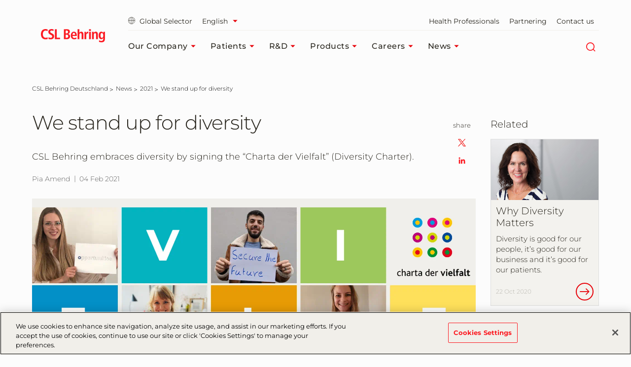

--- FILE ---
content_type: text/html; charset=utf-8
request_url: https://www.cslbehring.de/en-us/news/2021/diversity-charter
body_size: 140753
content:



<!DOCTYPE html>
<!--[if IE 7]><html lang="en-US" class="no-js ie7"><![endif]-->
<!--[if IE 8]><html lang="en-US" class="no-js ie8"><![endif]-->
<!--[if gt IE 8]><!-->
<html lang="en-US" prefix="og: http://ogp.me/ns#">
<!--<![endif]-->
<head>
<!-- OneTrust Cookies Consent Notice start for cslbehring.de -->

<script src="https://cdn.cookielaw.org/scripttemplates/otSDKStub.js" data-document-language="true" type="text/javascript" charset="UTF-8" data-domain-script="7e6ac2bf-66fa-4b2d-8495-c61b93a72633" ></script>
<script type="text/javascript">
function OptanonWrapper() { }
</script>
<!-- OneTrust Cookies Consent Notice end for cslbehring.de -->    

<meta charset="utf-8" />
<meta name="author" content="" />
<meta name="viewport" content="width=device-width, initial-scale=1.0 user-scalable=yes" />
<meta http-equiv="X-UA-Compatible" content="IE=edge,chrome=1" />

<title>We stand up for diversity</title>

<meta name="keywords" content="CSL Behring Deutschland">
<meta name="description" content="CSL Behring embraces diversity by signing the “Charta der Vielfalt” (Diversity Charter)">

<meta name="csl:audience" content="default">

<meta property="og:site_name" content="">
<meta property="og:title" content="We live intercultural diversity">
<meta property="og:type" content="website">
<meta property="og:locale" content="en-US">
<meta property="og:url" content="https://www.cslbehring.de/en-us/news/2021/diversity-charter">
<meta property="og:image" content="https://www.cslbehring.de/-/media/cslb-germany2/cslb-germany/story-images/cdv_website.png">
<meta property="og:description" content="CSL Behring embraces diversity by signing the “Charta der Vielfalt” (Diversity Charter)">

<meta name="twitter:card" content="summary" />
<meta name="twitter:site" content="" />
<meta name="twitter:title" content="We live intercultural diversity" />
<meta name="twitter:description" content="CSL Behring embraces diversity by signing the “Charta der Vielfalt” (Diversity Charter)" />
<meta name="twitter:image" content="https://www.cslbehring.de/-/media/cslb-germany2/cslb-germany/story-images/cdv_website.png" />

<meta name="format-detection" content="telephone=no">

<link rel="canonical" href="https://www.cslbehring.de/en-us/news/2021/diversity-charter" />

    
        <!-- Google Tag Manager -->
        <script>
			    (function(w,d,s,l,i){w[l]=w[l]||[];w[l].push({'gtm.start':
			    new Date().getTime(),event:'gtm.js'});var f=d.getElementsByTagName(s)[0],
			    j=d.createElement(s),dl=l!='dataLayer'?'&l='+l:'';j.async=true;j.src=
			    'https://www.googletagmanager.com/gtm.js?id='+i+dl;f.parentNode.insertBefore(j,f);
			    })(window,document,'script','dataLayer','GTM-M5SSK23');
        </script>


    

    <link rel="stylesheet" href="/app/common/styles/Montserrat.css" />
    

    <link href="/bundles/css-plyr?v=jfrF_r2RSY-Sk3b9GUfKLjuo6ShVf5oWwgYWR07rCgM1" rel="stylesheet"/>

    <link href="/bundles/css-cslbehring?v=Gn0kyhy53TI9-tXslQPDJRh9GXlWkB2aaIWLYzQeGJc1" rel="stylesheet"/>

    


    


        <link rel="icon" href="/app/common/images/CSLB_favicon.ico">


    
</head>
<body class="  en-US website_cslbehring_germany " id="root"
      data-locale="en-US"
      data-root-url="https://www.cslbehring.de/en-us/"
      data-user-logged-in="false"
      data-brightcove-url="https://players.brightcove.net/5838291723001/default_default/index.min.js"
      itemscope itemtype="http://schema.org/WebPage">

    

    <noscript>
        <iframe title="google tag manager script" src="https://www.googletagmanager.com/ns.html?id=GTM-M5SSK23" height="0" width="0" style="display:none;visibility:hidden"></iframe>
    </noscript>

    <a href="#main-content-area" class="skip-to-content" tabindex="0" aria-label="Jump to main content" aria-hidden="false" role="button">
	Jump to main content
</a>

    
<header class="module header faceliftHeader"
        data-name="header"
        itemscope="itemscope" id="headerIdentity" sitemtype="http://schema.org/WPHeader">

    





    <div class="container menuContainer">
        <div class="col left">
            <div class="header__logo">
                <div class="logo-wedge faceliftHeaderLogo">
                    <img src="/app/common/images/2.3-logo-wedge.png" alt="">

                </div>
                <div class="logo-wedge-no-hero faceliftHeaderLogo">
                    <img src="/app/common/images/2.3-logo-wedge-no-hero.png" alt="">
                </div>
                <div class="logo faceliftHeaderLogo">
                    <a href="/en-us/" aria-label="cslbehring logo" tabindex="0">
<img src="https://www.cslbehring.de/-/media/shared/logos/csl-behring/csl-behring-2022.png?h=27&amp;iar=0&amp;w=130&amp;hash=C60DD2650FBEB8D88B9BE83ED467E4D9" alt="CSL Behring" width="130" height="27" DisableWebEdit="True" />                    </a>
                </div>
            </div>
        </div>

        <!-- nav col -->
        <div class="col right">
            <nav class="header-sub-nav" aria-label="secondary">
                <ul>
                    
                    <li>
                            <a class="cslglobalsel" href="https://www.cslbehring.de/en-us/globalselector">
                                <i class="icon-globe"  aria-hidden="true"></i>   
                                Global Selector
                            </a>
                    </li>

                    
                    <li>
                                <div class="ui-component ui-selector ui-lang-selector faceliftLangSelector" data-name="ui-selector" data-auto-select="true">
                                    <a href="#lang" class="ui-selector-label ui-icon-btn" aria-label="Select Language" data-type="lang" tabindex="0">
                                        <span>-</span>
                                        <i class="icon-caret-solid-sm faceliftHeader" aria-hidden="true"></i>
                                    </a>
                                    <!-- lang codes -->
                                    <div class="l-list">
                                            <div class="" data-active="false">
                                                <a href="https://www.cslbehring.de:443/news/2021/charta-der-vielfalt?sc_lang=de-DE" aria-label="Deutsch" tabindex="0"
                                                   aria-selected="false">Deutsch</a>
                                            </div>
                                            <div class="active" data-active="true">
                                                <a href="https://www.cslbehring.de/en-us/news/2021/diversity-charter" aria-label="English" tabindex="-1"
                                                   aria-selected="true">English</a>
                                            </div>
                                    </div>
                                </div>

                    </li>

                    
                            <li>
                                <a href="/en-us/health-professionals" aria-label="Health Professionals" tabindex="0"  >
                                    Health Professionals 
                                </a>
                            </li>
                            <li>
                                <a href="/en-us/partnering" aria-label="Partnering" tabindex="0"  >
                                    Partnering 
                                </a>
                            </li>
                            <li>
                                <a href="/en-us/contact-us" aria-label="Contact us" tabindex="0"  >
                                    Contact us 
                                </a>
                            </li>

                    




                </ul>
            </nav>
            <!-- Main Navigation -->
            




<!-- header nav level 0-->
<nav class="col header-nav" itemscope itemtype="http://schema.org/SiteNavigationElement" aria-label="main">
    <ul>
            <li>
                <div class="nav-link primary mainMenu" data-level="0">
                    <a href="/en-us/our-company" class="label faceliftHeader" aria-label="Our Company" tabindex="0"  >
                        Our Company

                            <i class="icon-caret-solid-sm faceliftHeader" aria-hidden="true"></i>
                    </a>

                        <div class="expanded-content secondary" data-level="0">
                            <div class="expanded-content__row faceliftExpandedRow">
                                <div class="container container-padding">
                                    <div class="col">
                                        <div class="col__inner">

                                                <div class="nav-link duplicate firstLevelMenuLink faceliftHoverNav" data-level="1">
                                                    <a href="/en-us/our-company" class="label" aria-label="Our Company" tabindex="0">Our Company<i class="faceliftHeaderIcon" aria-hidden="true"></i></a>
                                                </div>

                                            <!-- header nav level 1-->
                                                    <div class="nav-link firstLevelMenuLink faceliftHoverNav" data-level="1">
                                                        <a href="/en-us/our-company/leading-the-way" class="label" aria-label="Leading the Way" tabindex="0"  >Leading the Way<i class="faceliftHeaderIcon" aria-hidden="true"></i></a>
                                                    </div>
                                                    <div class="nav-link firstLevelMenuLink faceliftHoverNav" data-level="1">
                                                        <a href="/en-us/our-company/sustainability" class="label" aria-label="Sustainability" tabindex="0"  >Sustainability<i class="faceliftHeaderIcon" aria-hidden="true"></i></a>
                                                    </div>
                                                    <div class="nav-link firstLevelMenuLink faceliftHoverNav" data-level="1">
                                                        <a href="/en-us/our-company/global-leadership-group" class="label" aria-label="Global Leadership Group" tabindex="0"  >Global Leadership Group<i class="faceliftHeaderIcon" aria-hidden="true"></i></a>
                                                    </div>
                                                    <div class="nav-link firstLevelMenuLink faceliftHoverNav" data-level="1">
                                                        <a href="/en-us/our-company/tranparency" class="label" aria-label="Transparency" tabindex="0"  >Transparency<i class="faceliftHeaderIcon" aria-hidden="true"></i></a>
                                                    </div>
                                                    <div class="nav-link firstLevelMenuLink faceliftHoverNav" data-level="1">
                                                        <a href="/en-us/our-company/sites" class="label" aria-label="Locations" tabindex="0"  >Locations<i class="faceliftHeaderIcon" aria-hidden="true"></i></a>
                                                    </div>
                                        </div>
                                    </div>

                                    

                                                                            <div class="col featureItemOne colMenuRowOne faceliftFeatureItemOne">
                                            <div class="col__inner">
                                                <div class="header__teaser faceliftFeatureItem">
                                                    <figure data-backgroundimg="url('https://www.cslbehring.de/-/media/cslb-germany2/cslb-germany/mediafiles/patientevent.jpg?h=430&w=768&cropregion=0,2,1600,897&hash=929F6BFDF03787000C8852431E67D83A')">
                                                        <a class="image-link" href=""
                                                           aria-label="Learn more" tabindex="0">
                                                        </a>
                                                    </figure>
                                                    <p>
                                                        Supporting patient groups and continuously improving knowledge in our therapy areas is part of our corporate responsibility.
                                                    </p>

                                                    <a tabindex="0" title="Learn more" class="ui-btn ui-btn--text">Learn more</a>
                                                </div>
                                            </div>
                                        </div>
                                                                            <div class="col featureItemTwo colMenuRowTwo faceliftFeatureItemTwo">
                                            <div class="col__inner">
                                                <div class="header__teaser faceliftFeatureItem">
                                                    <figure data-backgroundimg="url('https://www.cslbehring.de/-/media/shared/visuals/bern-manufacturing-female-employee-filling-bottle.jpg?h=430&w=768&cropregion=0,152,1600,1047&hash=D32C38E2A31821C5ACDD83DA250CF6EC')">
                                                        <a class="image-link" href="https://www.cslbehring.de/en-us/research-and-development"
                                                           aria-label="Learn more" tabindex="0">

                                                        </a>
                                                    </figure>
                                                    <p>
                                                        Our ultimate goal is to discover and develop innovative therapies to improve patients' quality of life.
                                                    </p>

                                                    <a tabindex="0" title="Learn more" href="https://www.cslbehring.de/en-us/research-and-development" class="ui-btn ui-btn--text">Learn more</a>
                                                </div>
                                            </div>
                                        </div>
                                </div>
                            </div>
                            
                        </div>

                </div>
            </li>
            <li>
                <div class="nav-link primary mainMenu" data-level="0">
                    <a href="/en-us/patients" class="label faceliftHeader" aria-label="Patients" tabindex="0"  >
                        Patients

                            <i class="icon-caret-solid-sm faceliftHeader" aria-hidden="true"></i>
                    </a>

                        <div class="expanded-content secondary" data-level="0">
                            <div class="expanded-content__row faceliftExpandedRow">
                                <div class="container container-padding">
                                    <div class="col">
                                        <div class="col__inner">

                                                <div class="nav-link duplicate firstLevelMenuLink faceliftHoverNav" data-level="1">
                                                    <a href="/en-us/patients" class="label" aria-label="Patients" tabindex="0">Patients<i class="faceliftHeaderIcon" aria-hidden="true"></i></a>
                                                </div>

                                            <!-- header nav level 1-->
                                                    <div class="nav-link firstLevelMenuLink faceliftHoverNav" data-level="1">
                                                        <a href="/en-us/patients/diseases" class="label" aria-label="Diseases" tabindex="0"  >Diseases<i class="faceliftHeaderIcon" aria-hidden="true"></i></a>
                                                    </div>
                                                    <div class="nav-link firstLevelMenuLink faceliftHoverNav" data-level="1">
                                                        <a href="/en-us/patients/community-engagement" class="label" aria-label="Community Engagement" tabindex="0"  >Community Engagement<i class="faceliftHeaderIcon" aria-hidden="true"></i></a>
                                                    </div>
                                        </div>
                                    </div>

                                    

                                                <div class="col header-sub-menu  displayNone">
                                                    <div class="tertiary" data-level="1">
                                                        <div class="">
                                                            <div class="col">
                                                                <div class="col__inner">
                                                                        <div class="sub-menu-link duplicate" style="display:none" data-level="2">
                                                                            <a href="/en-us/patients/diseases" class="label" aria-label="Diseases" tabindex="0">Diseases<i class="faceliftHeader" aria-hidden="true"></i></a>
                                                                        </div>
                                                                                                                                            <div class="nav-link" data-level="2">
                                                                            <a href="/en-us/patients/diseases/immunodeficiency-and-autoimmune-diseases" class="label"  >Immunodeficiency &amp; Autoimmune Diseases<i class="faceliftHeaderIcon" aria-hidden="true"></i></a>
                                                                        </div>
                                                                        <div class="nav-link" data-level="2">
                                                                            <a href="/en-us/patients/diseases/hereditary-bleeding-disorders" class="label"  >Hereditary Bleeding Disorders<i class="faceliftHeaderIcon" aria-hidden="true"></i></a>
                                                                        </div>
                                                                        <div class="nav-link" data-level="2">
                                                                            <a href="/en-us/patients/diseases/hereditary-angioedema" class="label"  >Hereditary Angioedema<i class="faceliftHeaderIcon" aria-hidden="true"></i></a>
                                                                        </div>
                                                                        <div class="nav-link" data-level="2">
                                                                            <a href="/en-us/patients/diseases/alpha-1-antitrypsin-deficiency" class="label"  >Alpha 1 Antitrypsin Deficiency<i class="faceliftHeaderIcon" aria-hidden="true"></i></a>
                                                                        </div>
                                                                        <div class="nav-link" data-level="2">
                                                                            <a href="/en-us/patients/diseases/rh-incompatibility" class="label"  >Rh Incompatibility<i class="faceliftHeaderIcon" aria-hidden="true"></i></a>
                                                                        </div>
                                                                </div>
                                                            </div>
                                                        </div>
                                                    </div>
                                                </div>
                                                                            <div class="col featureItemOne colMenuRowOne faceliftFeatureItemOne">
                                            <div class="col__inner">
                                                <div class="header__teaser faceliftFeatureItem">
                                                    <figure data-backgroundimg="url('https://www.cslbehring.de/-/media/cslb-germany2/cslb-germany/mediafiles/emily_talking_with_mom1600x900.jpg?h=430&w=768&cropregion=0,2,1600,897&hash=20127819C819AE7DD05A89C0128F5D13')">
                                                        <a class="image-link" href="https://www.cslbehring.de/en-us/patients"
                                                           aria-label="Learn more" tabindex="0">
                                                        </a>
                                                    </figure>
                                                    <p>
                                                        We specialize in the treatment of life-threatening diseases. Our patients always come first.
                                                    </p>

                                                    <a tabindex="0" title="Learn more" href="https://www.cslbehring.de/en-us/patients" class="ui-btn ui-btn--text">Learn more</a>
                                                </div>
                                            </div>
                                        </div>
                                                                            <div class="col featureItemTwo colMenuRowTwo faceliftFeatureItemTwo">
                                            <div class="col__inner">
                                                <div class="header__teaser faceliftFeatureItem">
                                                    <figure data-backgroundimg="url('https://www.cslbehring.de/-/media/shared/stock-images/watercise_4.jpg?h=430&w=768&cropregion=0,0,768,430&hash=B693D4E8C352E8AB1AAF872CCB3A2F1E')">
                                                        <a class="image-link" href="https://www.cslbehring.de/en-us/patients/community-engagement"
                                                           aria-label="Learn more" tabindex="0">

                                                        </a>
                                                    </figure>
                                                    <p>
                                                        We offer programs for patients, families and patient organizations worldwide. They help to improve the quality of medical care.
                                                    </p>

                                                    <a tabindex="0" title="Learn more" href="https://www.cslbehring.de/en-us/patients/community-engagement" class="ui-btn ui-btn--text">Learn more</a>
                                                </div>
                                            </div>
                                        </div>
                                </div>
                            </div>
                            
                        </div>

                </div>
            </li>
            <li>
                <div class="nav-link primary mainMenu" data-level="0">
                    <a href="/en-us/research-and-development" class="label faceliftHeader" aria-label="R&amp;D" tabindex="0"  >
                        R&amp;D

                            <i class="icon-caret-solid-sm faceliftHeader" aria-hidden="true"></i>
                    </a>

                        <div class="expanded-content secondary" data-level="0">
                            <div class="expanded-content__row faceliftExpandedRow">
                                <div class="container container-padding">
                                    <div class="col">
                                        <div class="col__inner">

                                                <div class="nav-link duplicate firstLevelMenuLink faceliftHoverNav" data-level="1">
                                                    <a href="/en-us/research-and-development" class="label" aria-label="R&amp;D" tabindex="0">R&amp;D<i class="faceliftHeaderIcon" aria-hidden="true"></i></a>
                                                </div>

                                            <!-- header nav level 1-->
                                                    <div class="nav-link firstLevelMenuLink faceliftHoverNav" data-level="1">
                                                        <a href="/en-us/research-and-development/csl-innovation" class="label" aria-label="CSL Innovation" tabindex="0"  >CSL Innovation<i class="faceliftHeaderIcon" aria-hidden="true"></i></a>
                                                    </div>
                                                    <div class="nav-link firstLevelMenuLink faceliftHoverNav" data-level="1">
                                                        <a href="/en-us/research-and-development/a-look-inside-our-labs" class="label" aria-label="A Look Inside our Labs" tabindex="0"  >A Look Inside our Labs<i class="faceliftHeaderIcon" aria-hidden="true"></i></a>
                                                    </div>
                                                    <div class="nav-link firstLevelMenuLink faceliftHoverNav" data-level="1">
                                                        <a href="/en-us/research-and-development/collaborations-and-partnerships" class="label" aria-label="Collaborations &amp; Partnerships" tabindex="0"  >Collaborations &amp; Partnerships<i class="faceliftHeaderIcon" aria-hidden="true"></i></a>
                                                    </div>
                                                    <div class="nav-link firstLevelMenuLink faceliftHoverNav" data-level="1">
                                                        <a href="/en-us/research-and-development/r-and-d-jobs" class="label" aria-label="R&amp;D Jobs" tabindex="0"  >R&amp;D Jobs<i class="faceliftHeaderIcon" aria-hidden="true"></i></a>
                                                    </div>
                                                    <div class="nav-link firstLevelMenuLink faceliftHoverNav" data-level="1">
                                                        <a href="/en-us/research-and-development/investigator-initiated-studies" class="label" aria-label="Investigator Initiated Studies" tabindex="0"  >Investigator Initiated Studies<i class="faceliftHeaderIcon" aria-hidden="true"></i></a>
                                                    </div>
                                        </div>
                                    </div>

                                    

                                                <div class="col header-sub-menu  displayNone">
                                                    <div class="tertiary" data-level="1">
                                                        <div class="">
                                                            <div class="col">
                                                                <div class="col__inner">
                                                                        <div class="sub-menu-link duplicate" style="display:none" data-level="2">
                                                                            <a href="/en-us/research-and-development/a-look-inside-our-labs" class="label" aria-label="A Look Inside our Labs" tabindex="0">A Look Inside our Labs<i class="faceliftHeader" aria-hidden="true"></i></a>
                                                                        </div>
                                                                                                                                            <div class="nav-link" data-level="2">
                                                                            <a href="/en-us/research-and-development/a-look-inside-our-labs/research" class="label"  >Research<i class="faceliftHeaderIcon" aria-hidden="true"></i></a>
                                                                        </div>
                                                                        <div class="nav-link" data-level="2">
                                                                            <a href="/en-us/research-and-development/a-look-inside-our-labs/ppd" class="label"  >Plasma Product Development<i class="faceliftHeaderIcon" aria-hidden="true"></i></a>
                                                                        </div>
                                                                        <div class="nav-link" data-level="2">
                                                                            <a href="/en-us/research-and-development/a-look-inside-our-labs/rpd" class="label"  >Recombinant Product Development<i class="faceliftHeaderIcon" aria-hidden="true"></i></a>
                                                                        </div>
                                                                        <div class="nav-link" data-level="2">
                                                                            <a href="/en-us/research-and-development/a-look-inside-our-labs/gps" class="label"  >Global Pathogen Safety<i class="faceliftHeaderIcon" aria-hidden="true"></i></a>
                                                                        </div>
                                                                        <div class="nav-link" data-level="2">
                                                                            <a href="/en-us/research-and-development/a-look-inside-our-labs/vvl" class="label"  >Viral Vector Process Development<i class="faceliftHeaderIcon" aria-hidden="true"></i></a>
                                                                        </div>
                                                                </div>
                                                            </div>
                                                        </div>
                                                    </div>
                                                </div>
                                                                            <div class="col featureItemOne colMenuRowOne faceliftFeatureItemOne">
                                            <div class="col__inner">
                                                <div class="header__teaser faceliftFeatureItem">
                                                    <figure data-backgroundimg="url('https://www.cslbehring.de/-/media/cslb-germany2/global-csl-behring/csl-big/m600-design-and-architecture/_mg_1343_web_16-9.jpg?h=430&w=768&cropregion=0,84,1600,981&hash=95AF7B62A55A4CCD1F7340C092F491FA')">
                                                        <a class="image-link" href="https://www.cslbehring.de/en-us/research-and-development/csl-innovation"
                                                           aria-label="Find Out More" tabindex="0">
                                                        </a>
                                                    </figure>
                                                    <p>
                                                        Welcome to CSL Innovation GmbH, the Research & Development team in Marburg.
                                                    </p>

                                                    <a tabindex="0" title="Find Out More" href="https://www.cslbehring.de/en-us/research-and-development/csl-innovation" class="ui-btn ui-btn--text">Find Out More</a>
                                                </div>
                                            </div>
                                        </div>
                                                                            <div class="col featureItemTwo colMenuRowTwo faceliftFeatureItemTwo">
                                            <div class="col__inner">
                                                <div class="header__teaser faceliftFeatureItem">
                                                    <figure data-backgroundimg="url('https://www.cslbehring.de/-/media/cslb-germany2/cslb-germany/randdlabpics/pic_01.jpg?h=430&w=768&cropregion=0,1,768,431&hash=8B8B0477966F952AF78755E0BD776681')">
                                                        <a class="image-link" href="https://www.cslbehring.de/en-us/research-and-development/collaborations-and-partnerships"
                                                           aria-label="Find Out More" tabindex="0">

                                                        </a>
                                                    </figure>
                                                    <p>
                                                        We actively promote collaborations and partnerships to bring innovation to patients.
                                                    </p>

                                                    <a tabindex="0" title="Find Out More" href="https://www.cslbehring.de/en-us/research-and-development/collaborations-and-partnerships" class="ui-btn ui-btn--text">Find Out More</a>
                                                </div>
                                            </div>
                                        </div>
                                </div>
                            </div>
                            
                        </div>

                </div>
            </li>
            <li>
                <div class="nav-link primary mainMenu" data-level="0">
                    <a href="/en-us/products" class="label faceliftHeader" aria-label="Products" tabindex="0"  >
                        Products

                            <i class="icon-caret-solid-sm faceliftHeader" aria-hidden="true"></i>
                    </a>

                        <div class="expanded-content secondary" data-level="0">
                            <div class="expanded-content__row faceliftExpandedRow">
                                <div class="container container-padding">
                                    <div class="col">
                                        <div class="col__inner">

                                                <div class="nav-link duplicate firstLevelMenuLink faceliftHoverNav" data-level="1">
                                                    <a href="/en-us/products" class="label" aria-label="Products" tabindex="0">Products<i class="faceliftHeaderIcon" aria-hidden="true"></i></a>
                                                </div>

                                            <!-- header nav level 1-->
                                                    <div class="nav-link firstLevelMenuLink faceliftHoverNav" data-level="1">
                                                        <a href="/en-us/products/product-overview" class="label" aria-label="Product Overview" tabindex="0"  >Product Overview<i class="faceliftHeaderIcon" aria-hidden="true"></i></a>
                                                    </div>
                                                    <div class="nav-link firstLevelMenuLink faceliftHoverNav" data-level="1">
                                                        <a href="/en-us/products/safety-and-manufacturing" class="label" aria-label="Safety &amp; Manufacturing" tabindex="0"  >Safety &amp; Manufacturing<i class="faceliftHeaderIcon" aria-hidden="true"></i></a>
                                                    </div>
                                                    <div class="nav-link firstLevelMenuLink faceliftHoverNav" data-level="1">
                                                        <a href="/en-us/products/regulatory-compliance" class="label" aria-label="Regulatory Compliance" tabindex="0"  >Regulatory Compliance<i class="faceliftHeaderIcon" aria-hidden="true"></i></a>
                                                    </div>
                                        </div>
                                    </div>

                                    

                                                                            <div class="col featureItemOne colMenuRowOne faceliftFeatureItemOne">
                                            <div class="col__inner">
                                                <div class="header__teaser faceliftFeatureItem">
                                                    <figure data-backgroundimg="url('https://www.cslbehring.de/-/media/cslb-germany2/cslb-germany/mediafiles/manufacturing.jpg?h=430&w=768&cropregion=0,3,6071,3409&hash=161E35C570B2A352696C9C1FC7303AFA')">
                                                        <a class="image-link" href="https://www.cslbehring.de/en-us/products/safety-and-manufacturing"
                                                           aria-label="Learn more" tabindex="0">
                                                        </a>
                                                    </figure>
                                                    <p>
                                                        At CSL Behring, we work every day as if someone’s life depends on it, because it does.
                                                    </p>

                                                    <a tabindex="0" title="Learn more" href="https://www.cslbehring.de/en-us/products/safety-and-manufacturing" class="ui-btn ui-btn--text">Learn more</a>
                                                </div>
                                            </div>
                                        </div>
                                                                            <div class="col featureItemTwo colMenuRowTwo faceliftFeatureItemTwo">
                                            <div class="col__inner">
                                                <div class="header__teaser faceliftFeatureItem">
                                                    <figure data-backgroundimg="url('https://www.cslbehring.de/-/media/shared/visuals/gowned-employee-inspecting-bern-manufacturing-tanks.jpg?h=430&w=768&cropregion=0,151,1600,1047&hash=226B6A79A2125AE3D2A614B53D3658F5')">
                                                        <a class="image-link" href="https://www.cslbehring.de/en-us/products/regulatory-compliance"
                                                           aria-label="Learn more" tabindex="0">

                                                        </a>
                                                    </figure>
                                                    <p>
                                                        CSL Behring's biotherapeutics are manufactured in state-of-the-art facilities under strictly controlled conditions.
                                                    </p>

                                                    <a tabindex="0" title="Learn more" href="https://www.cslbehring.de/en-us/products/regulatory-compliance" class="ui-btn ui-btn--text">Learn more</a>
                                                </div>
                                            </div>
                                        </div>
                                </div>
                            </div>
                            
                        </div>

                </div>
            </li>
            <li>
                <div class="nav-link primary mainMenu" data-level="0">
                    <a href="/en-us/careers" class="label faceliftHeader" aria-label="Careers" tabindex="0"  >
                        Careers

                            <i class="icon-caret-solid-sm faceliftHeader" aria-hidden="true"></i>
                    </a>

                        <div class="expanded-content secondary" data-level="0">
                            <div class="expanded-content__row faceliftExpandedRow">
                                <div class="container container-padding">
                                    <div class="col">
                                        <div class="col__inner">

                                                <div class="nav-link duplicate firstLevelMenuLink faceliftHoverNav" data-level="1">
                                                    <a href="/en-us/careers" class="label" aria-label="Careers" tabindex="0">Careers<i class="faceliftHeaderIcon" aria-hidden="true"></i></a>
                                                </div>

                                            <!-- header nav level 1-->
                                                    <div class="nav-link firstLevelMenuLink faceliftHoverNav" data-level="1">
                                                        <a href="/en-us/careers/inclusion-and-belonging" class="label" aria-label="Inclusion &amp; Belonging" tabindex="0"  >Inclusion &amp; Belonging<i class="faceliftHeaderIcon" aria-hidden="true"></i></a>
                                                    </div>
                                                    <div class="nav-link firstLevelMenuLink faceliftHoverNav" data-level="1">
                                                        <a href="/en-us/careers/how-we-care-for-you-at-csl" class="label" aria-label="How CSL Supports Your Well-being " tabindex="0"  >How CSL Supports Your Well-being <i class="faceliftHeaderIcon" aria-hidden="true"></i></a>
                                                    </div>
                                                    <div class="nav-link firstLevelMenuLink faceliftHoverNav" data-level="1">
                                                        <a href="/en-us/careers/career-profiles" class="label" aria-label="Career profiles" tabindex="0"  >Career profiles<i class="faceliftHeaderIcon" aria-hidden="true"></i></a>
                                                    </div>
                                                    <div class="nav-link firstLevelMenuLink faceliftHoverNav" data-level="1">
                                                        <a href="/en-us/careers/life-in-marburg" class="label" aria-label="Life in Marburg" tabindex="0"  >Life in Marburg<i class="faceliftHeaderIcon" aria-hidden="true"></i></a>
                                                    </div>
                                                    <div class="nav-link firstLevelMenuLink faceliftHoverNav" data-level="1">
                                                        <a href="/en-us/careers/early-careers-at-csl" class="label" aria-label="Early Careers at CSL" tabindex="0"  >Early Careers at CSL<i class="faceliftHeaderIcon" aria-hidden="true"></i></a>
                                                    </div>
                                                    <div class="nav-link firstLevelMenuLink faceliftHoverNav" data-level="1">
                                                        <a href="/en-us/careers/career-faqs" class="label" aria-label="Career FAQs" tabindex="0"  >Career FAQs<i class="faceliftHeaderIcon" aria-hidden="true"></i></a>
                                                    </div>
                                        </div>
                                    </div>

                                    

                                                <div class="col header-sub-menu  displayNone">
                                                    <div class="tertiary" data-level="1">
                                                        <div class="">
                                                            <div class="col">
                                                                <div class="col__inner">
                                                                        <div class="sub-menu-link duplicate" style="display:none" data-level="2">
                                                                            <a href="/en-us/careers/early-careers-at-csl" class="label" aria-label="Early Careers at CSL" tabindex="0">Early Careers at CSL<i class="faceliftHeader" aria-hidden="true"></i></a>
                                                                        </div>
                                                                                                                                            <div class="nav-link" data-level="2">
                                                                            <a href="/en-us/careers/early-careers-at-csl/internship" class="label"  >Internship<i class="faceliftHeaderIcon" aria-hidden="true"></i></a>
                                                                        </div>
                                                                        <div class="nav-link" data-level="2">
                                                                            <a href="/en-us/careers/early-careers-at-csl/apprenticeship--" class="label"  >Apprenticeship &amp; dual training and education program<i class="faceliftHeaderIcon" aria-hidden="true"></i></a>
                                                                        </div>
                                                                        <div class="nav-link" data-level="2">
                                                                            <a href="/en-us/careers/early-careers-at-csl/trainees" class="label"  >Trainees<i class="faceliftHeaderIcon" aria-hidden="true"></i></a>
                                                                        </div>
                                                                </div>
                                                            </div>
                                                        </div>
                                                    </div>
                                                </div>
                                                                            <div class="col featureItemOne colMenuRowOne faceliftFeatureItemOne">
                                            <div class="col__inner">
                                                <div class="header__teaser faceliftFeatureItem">
                                                    <figure data-backgroundimg="url('https://www.cslbehring.de/-/media/cslb-germany2/cslb-germany/story-images/man_woman_looking_at_binder1600x900.jpg?h=430&w=768&cropregion=0,2,1600,897&hash=239EC4BA348B5674FC81BA63CC0CAA91')">
                                                        <a class="image-link" href="https://jobs.csl.com/"
                                                           aria-label="Job Opportunities" tabindex="0">
                                                        </a>
                                                    </figure>
                                                    <p>
                                                        Help us deliver on our promise to save lives and protect the health of people.
                                                    </p>

                                                    <a tabindex="0" title="Job Opportunities" href="https://jobs.csl.com/" class="ui-btn ui-btn--text">Job Opportunities</a>
                                                </div>
                                            </div>
                                        </div>
                                                                            <div class="col featureItemTwo colMenuRowTwo faceliftFeatureItemTwo">
                                            <div class="col__inner">
                                                <div class="header__teaser faceliftFeatureItem">
                                                    <figure data-backgroundimg="url('https://www.cslbehring.de/-/media/cslb-germany2/cslb-germany/story-images/csl-diversity-image-three-researchers_flipped.jpg?h=430&w=768&cropregion=25,0,1574,867&hash=F0087542C998924422994D8F1B7364EC')">
                                                        <a class="image-link" href="https://www.cslbehring.de/en-us/careers/how-we-care-for-you-at-csl"
                                                           aria-label="Learn more" tabindex="0">

                                                        </a>
                                                    </figure>
                                                    <p>
                                                        We want you to feel comfortable at CSL.
                                                    </p>

                                                    <a tabindex="0" title="Learn more" href="https://www.cslbehring.de/en-us/careers/how-we-care-for-you-at-csl" class="ui-btn ui-btn--text">Learn more</a>
                                                </div>
                                            </div>
                                        </div>
                                </div>
                            </div>
                            
                        </div>

                </div>
            </li>
            <li>
                <div class="nav-link primary mainMenu" data-level="0">
                    <a href="/en-us/news" class="label faceliftHeader" aria-label="News" tabindex="0"  >
                        News

                            <i class="icon-caret-solid-sm faceliftHeader" aria-hidden="true"></i>
                    </a>

                        <div class="expanded-content secondary" data-level="0">
                            <div class="expanded-content__row faceliftExpandedRow">
                                <div class="container container-padding">
                                    <div class="col">
                                        <div class="col__inner">

                                                <div class="nav-link duplicate firstLevelMenuLink faceliftHoverNav" data-level="1">
                                                    <a href="/en-us/news" class="label" aria-label="News" tabindex="0">News<i class="faceliftHeaderIcon" aria-hidden="true"></i></a>
                                                </div>

                                            <!-- header nav level 1-->
                                                    <div class="nav-link firstLevelMenuLink faceliftHoverNav" data-level="1">
                                                        <a href="/en-us/news/newsroom-csl-behring-germany" class="label" aria-label="Press Releases" tabindex="0"  >Press Releases<i class="faceliftHeaderIcon" aria-hidden="true"></i></a>
                                                    </div>
                                                    <div class="nav-link firstLevelMenuLink faceliftHoverNav" data-level="1">
                                                        <a href="/en-us/news/events" class="label" aria-label="Events" tabindex="0"  >Events<i class="faceliftHeaderIcon" aria-hidden="true"></i></a>
                                                    </div>
                                        </div>
                                    </div>

                                    

                                                                            <div class="col featureItemOne colMenuRowOne faceliftFeatureItemOne">
                                            <div class="col__inner">
                                                <div class="header__teaser faceliftFeatureItem">
                                                    <figure data-backgroundimg="url('https://www.cslbehring.de/-/media/cslb-germany2/cslb-germany/story-images/junge_talente_zu_gast_bei_csl_behring_marburg768x430.jpg?h=430&w=768&cropregion=0,0,768,430&hash=480F8978EE56F8B7AB3DA7D06FA82E72')">
                                                        <a class="image-link" href="https://www.cslbehring.de/en-us/news"
                                                           aria-label="Learn more" tabindex="0">
                                                        </a>
                                                    </figure>
                                                    <p>
                                                        Get to know us and learn more about people, projects and what happens in the world of CSL Behring.
                                                    </p>

                                                    <a tabindex="0" title="Learn more" href="https://www.cslbehring.de/en-us/news" class="ui-btn ui-btn--text">Learn more</a>
                                                </div>
                                            </div>
                                        </div>
                                                                            <div class="col featureItemTwo colMenuRowTwo faceliftFeatureItemTwo">
                                            <div class="col__inner">
                                                <div class="header__teaser faceliftFeatureItem">
                                                    <figure data-backgroundimg="url('https://www.cslbehring.de/-/media/shared/stock-images/news_media.jpg?h=430&w=768&cropregion=0,0,768,430&hash=6B7335A3F1FA19F6D30BFCC828DD494D')">
                                                        <a class="image-link" href="https://www.cslbehring.de/en-us/news/newsroom-csl-behring-germany"
                                                           aria-label="Learn more" tabindex="0">

                                                        </a>
                                                    </figure>
                                                    <p>
                                                        Information for the press, such as press releases and press contact.
                                                    </p>

                                                    <a tabindex="0" title="Learn more" href="https://www.cslbehring.de/en-us/news/newsroom-csl-behring-germany" class="ui-btn ui-btn--text">Learn more</a>
                                                </div>
                                            </div>
                                        </div>
                                </div>
                            </div>
                            
                        </div>

                </div>
            </li>

        
        <li class="header-nav__navicon">
            <button data-type="hamburger" class="ui-icon-btn" id="header-hamburger-btn" role="navigation" aria-label="Main" tabindex="0">
                <i class="icon-hamburger" aria-hidden="true"></i>
            </button>
        </li>
        <li class="header-nav__navicon navicon-search">
            <button data-type="search" class="ui-icon-btn" id="header-search-btn" aria-label="Search" tabindex="0">
                <i class="icon-magnifier" aria-hidden="true"></i>
            </button>
        </li>
    </ul>

    <span class="color-bar off"></span>
</nav>
        </div>
    </div>

    <!--mobile nav(sidebar)-->
    



<nav class="module sidebar facelift" data-name="sidebar" aria-label="main">
    <div class="sidebar__row top sidebarTopRowCls">
        <div class="col"></div>
        <div class="col">
            <a aria-hidden="true" tabindex="-1" href="#" class="ui-btn" id="sidebar-current">
                <span>CSL Behring Deutschland</span>
            </a>
        </div>

        <div class="col">
            <button aria-hidden="true" tabindex="-1" href="#" class="ui-btn" id="sidebar-close-btn" type="button"><i class="icon-close"></i></button>
            <button aria-hidden="true" tabindex="-1" href="#" class="ui-btn" id="sidebar-back-btn" type="button"><i class="icon-caret-outline"></i><span>Back</span></button>
        </div>
    </div>

    <div class="sidebarFaceliftSearch">
        


<div class="module inline-search" data-name="inline-search">
    <div class="container">
        <div class="inline-search__row">
            <form method="GET" action="/en-Us/search" role="search" aria-label="inline search">  
                <label class="search-control-label"></label>

                <div class="ui-component ui-input search large" data-type="text" data-name="ui-input">
                    <button data-role="search" tabIndex="0" aria-label="search" type="button"></button>
                    <input type="text" name="q" value="" placeholder="Search" aria-label="Search" autocomplete="off" />
                    <button data-role="submit" tabIndex="0" aria-label="submit" type="submit"></button>
                </div>

            <input type="hidden" name="as_sfid" value="AAAAAAWX9qAR8hXIoD4Q9Jav9DoAq-HTqlTZt9YE7YgkpyUsBAqGrMZ8ELz9Ke7JHl96fFcPBnyALuh2JMLqSg3hY1tO0lDsmVraySKQVlcsqSDNzI-mj8mYpkj79IA-GV0_qiWoG-KX-7jgHwPn8y8bVpvwgVz7TWA6hWXy0_uedMm3Gw==" /><input type="hidden" name="as_fid" value="0659b08f236d3563d8b76d8f9a38aed11c6bccc6" /></form>
        </div>
        
            <div class="inline-search__popular">
                    <div class="col">
                        <p>Popular search terms:</p>
                    </div>
                
                <div class="col">
                    <ul>
                                <li data-value="Innovation ">
                                    <a href="/en-Us/search?q=Innovation" class="ui-btn ui-btn--secondary ga-popsearch" aria-label="Innovation " tabindex="0">Innovation </a>
                                </li>
                                <li data-value=" Products ">
                                    <a href="/en-Us/search?q=Products" class="ui-btn ui-btn--secondary ga-popsearch" aria-label=" Products " tabindex="0"> Products </a>
                                </li>
                                <li data-value=" Careers at CSL ">
                                    <a href="/en-Us/search?q=Careers+at+CSL" class="ui-btn ui-btn--secondary ga-popsearch" aria-label=" Careers at CSL " tabindex="0"> Careers at CSL </a>
                                </li>
                                <li data-value=" Gen therapy">
                                    <a href="/en-Us/search?q=Gen+therapy" class="ui-btn ui-btn--secondary ga-popsearch" aria-label=" Gen therapy" tabindex="0"> Gen therapy</a>
                                </li>
                       

                    </ul>
                </div>
            </div>
    </div>
</div>

    </div>
    <div class="sidebar__row bottom">
        <nav itemscope itemtype="http://schema.org/SiteNavigationElement" aria-label="mobile inner nav">
            <ul class="sidebar-nav facelift">
                    <li class="sidebar__row-primary" data-navpageid="{0B6401F3-D1C2-4845-BF67-0A675AAE6AB4}">
                        <div class="sidebar-item" data-level="0">
                            <a aria-hidden="true" tabindex="-1" class="ui-icon-btn" href="/en-us/our-company"  >
                                Our Company 
                                <i class="icon-down-arrow facelift"></i>
                            </a>

                                <!--children lv1-->
                                <ul class="sidebar-nav facelift">
                                    
                                    <li class="sidebar__row-primary">
                                        <div class="sidebar-item parent-dup" data-level="1">
                                            <a aria-hidden="true" tabindex="-1" class="ui-btn" href="/en-us/our-company">
                                                Our Company
                                                <i class="icon-ic_home_black_24px facelift"></i>
                                            </a>
                                        </div>
                                    </li>

                                        <li class="sidebar__row-primary subpage" data-navpageid="{AA9E92C5-43A6-4141-A064-B171D588D1CF}">
                                            <div class="sidebar-item" data-level="1">
                                                <a aria-hidden="true" tabindex="-1" class="ui-icon-btn" href="/en-us/our-company/leading-the-way"  >
                                                    Leading the Way 
                                                    <i class="icon-down-arrow facelift"></i>
                                                </a>

                                            </div>
                                        </li>
                                        <li class="sidebar__row-primary subpage" data-navpageid="{FCEE15A5-D554-441D-959A-387A066A792C}">
                                            <div class="sidebar-item" data-level="1">
                                                <a aria-hidden="true" tabindex="-1" class="ui-icon-btn" href="/en-us/our-company/sustainability"  >
                                                    Sustainability 
                                                    <i class="icon-down-arrow facelift"></i>
                                                </a>

                                            </div>
                                        </li>
                                        <li class="sidebar__row-primary subpage" data-navpageid="{CA20243D-AFD6-4BF2-B2DC-D58C9EE5955A}">
                                            <div class="sidebar-item" data-level="1">
                                                <a aria-hidden="true" tabindex="-1" class="ui-icon-btn" href="/en-us/our-company/global-leadership-group"  >
                                                    Global Leadership Group 
                                                    <i class="icon-down-arrow facelift"></i>
                                                </a>

                                            </div>
                                        </li>
                                        <li class="sidebar__row-primary subpage" data-navpageid="{18EC4500-3474-44E8-812F-212B3163B10D}">
                                            <div class="sidebar-item" data-level="1">
                                                <a aria-hidden="true" tabindex="-1" class="ui-icon-btn" href="/en-us/our-company/tranparency"  >
                                                    Transparency 
                                                    <i class="icon-down-arrow facelift"></i>
                                                </a>

                                            </div>
                                        </li>
                                        <li class="sidebar__row-primary subpage" data-navpageid="{C5FC49DD-0FC5-486C-85AB-63252EC1836A}">
                                            <div class="sidebar-item" data-level="1">
                                                <a aria-hidden="true" tabindex="-1" class="ui-icon-btn" href="/en-us/our-company/sites"  >
                                                    Standorte 
                                                    <i class="icon-down-arrow facelift"></i>
                                                </a>

                                            </div>
                                        </li>
                                </ul>
                        </div>
                    </li>
                    <li class="sidebar__row-primary" data-navpageid="{B83C335B-1928-4584-84A1-879C59F9FB21}">
                        <div class="sidebar-item" data-level="0">
                            <a aria-hidden="true" tabindex="-1" class="ui-icon-btn" href="/en-us/patients"  >
                                Patients 
                                <i class="icon-down-arrow facelift"></i>
                            </a>

                                <!--children lv1-->
                                <ul class="sidebar-nav facelift">
                                    
                                    <li class="sidebar__row-primary">
                                        <div class="sidebar-item parent-dup" data-level="1">
                                            <a aria-hidden="true" tabindex="-1" class="ui-btn" href="/en-us/patients">
                                                Patients
                                                <i class="icon-ic_home_black_24px facelift"></i>
                                            </a>
                                        </div>
                                    </li>

                                        <li class="sidebar__row-primary subpage" data-navpageid="{537B17DE-D60A-43D6-963D-4DEC7D504AB9}">
                                            <div class="sidebar-item" data-level="1">
                                                <a aria-hidden="true" tabindex="-1" class="ui-icon-btn" href="/en-us/patients/diseases"  >
                                                    Diseases 
                                                    <i class="icon-down-arrow facelift"></i>
                                                </a>

                                                    <!--children lv2-->
                                                    <ul class="sidebar-nav facelift">
                                                        
                                                        <li class="sidebar__row-primary subpage">
                                                            <div class="sidebar-item parent-dup" data-level="2">
                                                                <a aria-hidden="true" tabindex="-1" class="ui-icon-btn" href="/en-us/patients/diseases">
                                                                    Diseases
                                                                    <i class="icon-down-arrow facelift"></i>
                                                                </a>
                                                            </div>
                                                        </li>

                                                            <li class="sidebar__row-primary subpage-child" data-navpageid="{312C63BD-AB54-4843-BE0F-2B21C94B410F}">
                                                                <div class="sidebar-item" data-level="2">
                                                                    <a aria-hidden="true" tabindex="-1" class="ui-btn" href="/en-us/patients/diseases/immunodeficiency-and-autoimmune-diseases"  >
                                                                        Immunodeficiency &amp; Autoimmune Diseases 
                                                                        <i class="icon-down-arrow facelift"></i>
                                                                    </a>
                                                                </div>
                                                            </li>
                                                            <li class="sidebar__row-primary subpage-child" data-navpageid="{E2C6E29A-5584-46A0-AD1E-6B3D1BD50DCF}">
                                                                <div class="sidebar-item" data-level="2">
                                                                    <a aria-hidden="true" tabindex="-1" class="ui-btn" href="/en-us/patients/diseases/hereditary-bleeding-disorders"  >
                                                                        Hereditary Bleeding Disorders 
                                                                        <i class="icon-down-arrow facelift"></i>
                                                                    </a>
                                                                </div>
                                                            </li>
                                                            <li class="sidebar__row-primary subpage-child" data-navpageid="{47CD1C3D-2AF8-479C-8E9D-1815D5B582DA}">
                                                                <div class="sidebar-item" data-level="2">
                                                                    <a aria-hidden="true" tabindex="-1" class="ui-btn" href="/en-us/patients/diseases/hereditary-angioedema"  >
                                                                        Hereditary Angioedema 
                                                                        <i class="icon-down-arrow facelift"></i>
                                                                    </a>
                                                                </div>
                                                            </li>
                                                            <li class="sidebar__row-primary subpage-child" data-navpageid="{E337F418-5BCB-4173-845E-752DC1542697}">
                                                                <div class="sidebar-item" data-level="2">
                                                                    <a aria-hidden="true" tabindex="-1" class="ui-btn" href="/en-us/patients/diseases/alpha-1-antitrypsin-deficiency"  >
                                                                        Alpha 1 Antitrypsin Deficiency 
                                                                        <i class="icon-down-arrow facelift"></i>
                                                                    </a>
                                                                </div>
                                                            </li>
                                                            <li class="sidebar__row-primary subpage-child" data-navpageid="{5C9F49E4-B08C-465E-86DC-8AA7B9BF6564}">
                                                                <div class="sidebar-item" data-level="2">
                                                                    <a aria-hidden="true" tabindex="-1" class="ui-btn" href="/en-us/patients/diseases/rh-incompatibility"  >
                                                                        Rh Incompatibility 
                                                                        <i class="icon-down-arrow facelift"></i>
                                                                    </a>
                                                                </div>
                                                            </li>
                                                    </ul>
                                            </div>
                                        </li>
                                        <li class="sidebar__row-primary subpage" data-navpageid="{368909DA-3501-433A-BC57-13513E58487E}">
                                            <div class="sidebar-item" data-level="1">
                                                <a aria-hidden="true" tabindex="-1" class="ui-icon-btn" href="/en-us/patients/community-engagement"  >
                                                    Community Engagement 
                                                    <i class="icon-down-arrow facelift"></i>
                                                </a>

                                            </div>
                                        </li>
                                </ul>
                        </div>
                    </li>
                    <li class="sidebar__row-primary" data-navpageid="{45B32EDD-2EDE-4E94-94F9-43096339F1E7}">
                        <div class="sidebar-item" data-level="0">
                            <a aria-hidden="true" tabindex="-1" class="ui-icon-btn" href="/en-us/research-and-development"  >
                                R&amp;D 
                                <i class="icon-down-arrow facelift"></i>
                            </a>

                                <!--children lv1-->
                                <ul class="sidebar-nav facelift">
                                    
                                    <li class="sidebar__row-primary">
                                        <div class="sidebar-item parent-dup" data-level="1">
                                            <a aria-hidden="true" tabindex="-1" class="ui-btn" href="/en-us/research-and-development">
                                                R&amp;D
                                                <i class="icon-ic_home_black_24px facelift"></i>
                                            </a>
                                        </div>
                                    </li>

                                        <li class="sidebar__row-primary subpage" data-navpageid="{DC46D4EC-7199-4CD5-84D1-7A733F1299E2}">
                                            <div class="sidebar-item" data-level="1">
                                                <a aria-hidden="true" tabindex="-1" class="ui-icon-btn" href="/en-us/research-and-development/csl-innovation"  >
                                                    CSL Innovation 
                                                    <i class="icon-down-arrow facelift"></i>
                                                </a>

                                            </div>
                                        </li>
                                        <li class="sidebar__row-primary subpage" data-navpageid="{631DA253-A478-4E7C-9A28-90EBD9630A9F}">
                                            <div class="sidebar-item" data-level="1">
                                                <a aria-hidden="true" tabindex="-1" class="ui-icon-btn" href="/en-us/research-and-development/a-look-inside-our-labs"  >
                                                    A Look Inside our Labs 
                                                    <i class="icon-down-arrow facelift"></i>
                                                </a>

                                                    <!--children lv2-->
                                                    <ul class="sidebar-nav facelift">
                                                        
                                                        <li class="sidebar__row-primary subpage">
                                                            <div class="sidebar-item parent-dup" data-level="2">
                                                                <a aria-hidden="true" tabindex="-1" class="ui-icon-btn" href="/en-us/research-and-development/a-look-inside-our-labs">
                                                                    A Look Inside our Labs
                                                                    <i class="icon-down-arrow facelift"></i>
                                                                </a>
                                                            </div>
                                                        </li>

                                                            <li class="sidebar__row-primary subpage-child" data-navpageid="{9D385D9C-24C8-4228-98D5-17B6503667CD}">
                                                                <div class="sidebar-item" data-level="2">
                                                                    <a aria-hidden="true" tabindex="-1" class="ui-btn" href="/en-us/research-and-development/a-look-inside-our-labs/research"  >
                                                                        Research 
                                                                        <i class="icon-down-arrow facelift"></i>
                                                                    </a>
                                                                </div>
                                                            </li>
                                                            <li class="sidebar__row-primary subpage-child" data-navpageid="{3F8D2E7F-FAF0-482D-A532-1B7D9B4DBF7D}">
                                                                <div class="sidebar-item" data-level="2">
                                                                    <a aria-hidden="true" tabindex="-1" class="ui-btn" href="/en-us/research-and-development/a-look-inside-our-labs/ppd"  >
                                                                        PPD 
                                                                        <i class="icon-down-arrow facelift"></i>
                                                                    </a>
                                                                </div>
                                                            </li>
                                                            <li class="sidebar__row-primary subpage-child" data-navpageid="{65F7DD7C-3107-48EB-8470-5716966F620F}">
                                                                <div class="sidebar-item" data-level="2">
                                                                    <a aria-hidden="true" tabindex="-1" class="ui-btn" href="/en-us/research-and-development/a-look-inside-our-labs/rpd"  >
                                                                        RPD 
                                                                        <i class="icon-down-arrow facelift"></i>
                                                                    </a>
                                                                </div>
                                                            </li>
                                                            <li class="sidebar__row-primary subpage-child" data-navpageid="{07674D05-5D60-4C61-862E-E6641C017FE6}">
                                                                <div class="sidebar-item" data-level="2">
                                                                    <a aria-hidden="true" tabindex="-1" class="ui-btn" href="/en-us/research-and-development/a-look-inside-our-labs/gps"  >
                                                                        GPS 
                                                                        <i class="icon-down-arrow facelift"></i>
                                                                    </a>
                                                                </div>
                                                            </li>
                                                            <li class="sidebar__row-primary subpage-child" data-navpageid="{002A58CC-1197-456B-8804-6B0ED98B6127}">
                                                                <div class="sidebar-item" data-level="2">
                                                                    <a aria-hidden="true" tabindex="-1" class="ui-btn" href="/en-us/research-and-development/a-look-inside-our-labs/vvl"  >
                                                                        VVL 
                                                                        <i class="icon-down-arrow facelift"></i>
                                                                    </a>
                                                                </div>
                                                            </li>
                                                    </ul>
                                            </div>
                                        </li>
                                        <li class="sidebar__row-primary subpage" data-navpageid="{203890D5-EA0C-4700-B41B-886715E0144A}">
                                            <div class="sidebar-item" data-level="1">
                                                <a aria-hidden="true" tabindex="-1" class="ui-icon-btn" href="/en-us/research-and-development/collaborations-and-partnerships"  >
                                                    Collaborations &amp; Partnerships 
                                                    <i class="icon-down-arrow facelift"></i>
                                                </a>

                                            </div>
                                        </li>
                                        <li class="sidebar__row-primary subpage" data-navpageid="{5C10ABB3-BC01-4963-8029-A03735F1287C}">
                                            <div class="sidebar-item" data-level="1">
                                                <a aria-hidden="true" tabindex="-1" class="ui-icon-btn" href="/en-us/research-and-development/r-and-d-jobs"  >
                                                    R&amp;D Jobs 
                                                    <i class="icon-down-arrow facelift"></i>
                                                </a>

                                            </div>
                                        </li>
                                        <li class="sidebar__row-primary subpage" data-navpageid="{F4E42783-BB7A-40AE-B891-066861CEBF07}">
                                            <div class="sidebar-item" data-level="1">
                                                <a aria-hidden="true" tabindex="-1" class="ui-icon-btn" href="/en-us/research-and-development/investigator-initiated-studies"  >
                                                    Investigator Initiated Studies 
                                                    <i class="icon-down-arrow facelift"></i>
                                                </a>

                                            </div>
                                        </li>
                                </ul>
                        </div>
                    </li>
                    <li class="sidebar__row-primary" data-navpageid="{77570AAF-798B-45E6-A5D4-3FE830C8AD38}">
                        <div class="sidebar-item" data-level="0">
                            <a aria-hidden="true" tabindex="-1" class="ui-icon-btn" href="/en-us/products"  >
                                Products 
                                <i class="icon-down-arrow facelift"></i>
                            </a>

                                <!--children lv1-->
                                <ul class="sidebar-nav facelift">
                                    
                                    <li class="sidebar__row-primary">
                                        <div class="sidebar-item parent-dup" data-level="1">
                                            <a aria-hidden="true" tabindex="-1" class="ui-btn" href="/en-us/products">
                                                Products
                                                <i class="icon-ic_home_black_24px facelift"></i>
                                            </a>
                                        </div>
                                    </li>

                                        <li class="sidebar__row-primary subpage" data-navpageid="{3D8BBBFC-7160-4617-9EB9-08825DD752F3}">
                                            <div class="sidebar-item" data-level="1">
                                                <a aria-hidden="true" tabindex="-1" class="ui-icon-btn" href="/en-us/products/product-overview"  >
                                                    Product Overview 
                                                    <i class="icon-down-arrow facelift"></i>
                                                </a>

                                            </div>
                                        </li>
                                        <li class="sidebar__row-primary subpage" data-navpageid="{BFBE1DF5-470C-4A04-89D1-7E8A6075B172}">
                                            <div class="sidebar-item" data-level="1">
                                                <a aria-hidden="true" tabindex="-1" class="ui-icon-btn" href="/en-us/products/safety-and-manufacturing"  >
                                                    Safety &amp; Manufacturing 
                                                    <i class="icon-down-arrow facelift"></i>
                                                </a>

                                            </div>
                                        </li>
                                        <li class="sidebar__row-primary subpage" data-navpageid="{BB1E9A3A-D33E-4C98-A09B-0F2EB63927D5}">
                                            <div class="sidebar-item" data-level="1">
                                                <a aria-hidden="true" tabindex="-1" class="ui-icon-btn" href="/en-us/products/regulatory-compliance"  >
                                                    Regulatory Compliance 
                                                    <i class="icon-down-arrow facelift"></i>
                                                </a>

                                            </div>
                                        </li>
                                </ul>
                        </div>
                    </li>
                    <li class="sidebar__row-primary" data-navpageid="{73048138-B972-4FBF-8C61-B9EE32EA2A33}">
                        <div class="sidebar-item" data-level="0">
                            <a aria-hidden="true" tabindex="-1" class="ui-icon-btn" href="/en-us/careers"  >
                                Careers 
                                <i class="icon-down-arrow facelift"></i>
                            </a>

                                <!--children lv1-->
                                <ul class="sidebar-nav facelift">
                                    
                                    <li class="sidebar__row-primary">
                                        <div class="sidebar-item parent-dup" data-level="1">
                                            <a aria-hidden="true" tabindex="-1" class="ui-btn" href="/en-us/careers">
                                                Careers
                                                <i class="icon-ic_home_black_24px facelift"></i>
                                            </a>
                                        </div>
                                    </li>

                                        <li class="sidebar__row-primary subpage" data-navpageid="{02160E83-D54C-485E-8628-FADA09039CDF}">
                                            <div class="sidebar-item" data-level="1">
                                                <a aria-hidden="true" tabindex="-1" class="ui-icon-btn" href="/en-us/careers/inclusion-and-belonging"  >
                                                    Inclusion &amp; Belonging 
                                                    <i class="icon-down-arrow facelift"></i>
                                                </a>

                                            </div>
                                        </li>
                                        <li class="sidebar__row-primary subpage" data-navpageid="{E52104BD-0B3E-49A5-8D95-D054D2F1B9BB}">
                                            <div class="sidebar-item" data-level="1">
                                                <a aria-hidden="true" tabindex="-1" class="ui-icon-btn" href="/en-us/careers/how-we-care-for-you-at-csl"  >
                                                    How CSL Supports Your Well-being  
                                                    <i class="icon-down-arrow facelift"></i>
                                                </a>

                                            </div>
                                        </li>
                                        <li class="sidebar__row-primary subpage" data-navpageid="{8E2B08F7-E99C-4E5F-9B08-F375C665DC0F}">
                                            <div class="sidebar-item" data-level="1">
                                                <a aria-hidden="true" tabindex="-1" class="ui-icon-btn" href="/en-us/careers/career-profiles"  >
                                                    Career profiles 
                                                    <i class="icon-down-arrow facelift"></i>
                                                </a>

                                            </div>
                                        </li>
                                        <li class="sidebar__row-primary subpage" data-navpageid="{2C1B1817-3904-48B7-8BF2-C95309508468}">
                                            <div class="sidebar-item" data-level="1">
                                                <a aria-hidden="true" tabindex="-1" class="ui-icon-btn" href="/en-us/careers/life-in-marburg"  >
                                                    Life in Marburg 
                                                    <i class="icon-down-arrow facelift"></i>
                                                </a>

                                            </div>
                                        </li>
                                        <li class="sidebar__row-primary subpage" data-navpageid="{73A0AE7C-B653-4EE3-99B9-7741812E606B}">
                                            <div class="sidebar-item" data-level="1">
                                                <a aria-hidden="true" tabindex="-1" class="ui-icon-btn" href="/en-us/careers/early-careers-at-csl"  >
                                                    Early Careers at CSL 
                                                    <i class="icon-down-arrow facelift"></i>
                                                </a>

                                                    <!--children lv2-->
                                                    <ul class="sidebar-nav facelift">
                                                        
                                                        <li class="sidebar__row-primary subpage">
                                                            <div class="sidebar-item parent-dup" data-level="2">
                                                                <a aria-hidden="true" tabindex="-1" class="ui-icon-btn" href="/en-us/careers/early-careers-at-csl">
                                                                    Early Careers at CSL
                                                                    <i class="icon-down-arrow facelift"></i>
                                                                </a>
                                                            </div>
                                                        </li>

                                                            <li class="sidebar__row-primary subpage-child" data-navpageid="{365A3F01-E932-4F40-878C-249ECB6C5F7D}">
                                                                <div class="sidebar-item" data-level="2">
                                                                    <a aria-hidden="true" tabindex="-1" class="ui-btn" href="/en-us/careers/early-careers-at-csl/internship"  >
                                                                        Internship 
                                                                        <i class="icon-down-arrow facelift"></i>
                                                                    </a>
                                                                </div>
                                                            </li>
                                                            <li class="sidebar__row-primary subpage-child" data-navpageid="{4A74F5E1-F380-4AD2-8C39-0903F3E93A74}">
                                                                <div class="sidebar-item" data-level="2">
                                                                    <a aria-hidden="true" tabindex="-1" class="ui-btn" href="/en-us/careers/early-careers-at-csl/apprenticeship--"  >
                                                                        Apprenticeship &amp; dual training and education program 
                                                                        <i class="icon-down-arrow facelift"></i>
                                                                    </a>
                                                                </div>
                                                            </li>
                                                            <li class="sidebar__row-primary subpage-child" data-navpageid="{7234373F-ACAF-4814-BE95-FD7F87A16240}">
                                                                <div class="sidebar-item" data-level="2">
                                                                    <a aria-hidden="true" tabindex="-1" class="ui-btn" href="/en-us/careers/early-careers-at-csl/trainees"  >
                                                                        Trainees 
                                                                        <i class="icon-down-arrow facelift"></i>
                                                                    </a>
                                                                </div>
                                                            </li>
                                                    </ul>
                                            </div>
                                        </li>
                                        <li class="sidebar__row-primary subpage" data-navpageid="{6072B458-44AE-48A5-B760-76F941DF784B}">
                                            <div class="sidebar-item" data-level="1">
                                                <a aria-hidden="true" tabindex="-1" class="ui-icon-btn" href="/en-us/careers/career-faqs"  >
                                                    Career FAQs 
                                                    <i class="icon-down-arrow facelift"></i>
                                                </a>

                                            </div>
                                        </li>
                                </ul>
                        </div>
                    </li>
                    <li class="sidebar__row-primary" data-navpageid="{299AF635-3D91-4288-952A-EE948F3ED0AA}">
                        <div class="sidebar-item" data-level="0">
                            <a aria-hidden="true" tabindex="-1" class="ui-icon-btn" href="/en-us/news"  >
                                News 
                                <i class="icon-down-arrow facelift"></i>
                            </a>

                                <!--children lv1-->
                                <ul class="sidebar-nav facelift">
                                    
                                    <li class="sidebar__row-primary">
                                        <div class="sidebar-item parent-dup" data-level="1">
                                            <a aria-hidden="true" tabindex="-1" class="ui-btn" href="/en-us/news">
                                                News
                                                <i class="icon-ic_home_black_24px facelift"></i>
                                            </a>
                                        </div>
                                    </li>

                                        <li class="sidebar__row-primary subpage" data-navpageid="{5C6CC2ED-720F-4290-BFEA-D38B3AACED39}">
                                            <div class="sidebar-item" data-level="1">
                                                <a aria-hidden="true" tabindex="-1" class="ui-icon-btn" href="/en-us/news/newsroom-csl-behring-germany"  >
                                                    Press Releases 
                                                    <i class="icon-down-arrow facelift"></i>
                                                </a>

                                            </div>
                                        </li>
                                        <li class="sidebar__row-primary subpage" data-navpageid="{312E9525-7D50-4096-848B-3B18B7F60E31}">
                                            <div class="sidebar-item" data-level="1">
                                                <a aria-hidden="true" tabindex="-1" class="ui-icon-btn" href="/en-us/news/events"  >
                                                    Events 
                                                    <i class="icon-down-arrow facelift"></i>
                                                </a>

                                            </div>
                                        </li>
                                </ul>
                        </div>
                    </li>




                        <li class="sidebar__row-secondary facelift">
                            <div class="sidebar-item no-children facelift" data-level="0">
                                <a aria-hidden="true" tabindex="-1" class="ui-icon-btn facelift" href="/en-us/health-professionals"  >
                                    Health Professionals 
                                </a>
                            </div>
                        </li>
                        <li class="sidebar__row-secondary facelift">
                            <div class="sidebar-item no-children facelift" data-level="0">
                                <a aria-hidden="true" tabindex="-1" class="ui-icon-btn facelift" href="/en-us/partnering"  >
                                    Partnering 
                                </a>
                            </div>
                        </li>
                        <li class="sidebar__row-secondary facelift">
                            <div class="sidebar-item no-children facelift" data-level="0">
                                <a aria-hidden="true" tabindex="-1" class="ui-icon-btn facelift" href="/en-us/contact-us"  >
                                    Contact us 
                                </a>
                            </div>
                        </li>
                <li class="sidebar__row-secondary">
                    <div class="sidebar-item no-children facelift cslglobaloption" data-level="0">
                            <i class="icon-globe mobile" aria-hidden="true"></i>
                            <a class="csl-globemob" href="https://www.cslbehring.de/en-us/globalselector" target="">Global Selector</a>
                    </div>
                </li>
                

                <li class="sidebar__row-primary preFixMenuContent">
                            <div class="sidebar-item" data-auto-select="true">
                                <a aria-hidden="true" class="ui-icon-btn " href="#lang" aria-label="Select Language" data-type="lang" tabindex="0">
                                    <span class="prefixVal">Language: English </span>
                                    <i class="icon-down-arrow facelift"></i>
                                </a>
                                <!-- lang codes -->
                                <ul class="sidebar-nav facelift">
                                            <li class="sidebar__row-primary subpage">
                                                <div class="sidebar-item " data-active="false">
                                                    <a aria-hidden="true" class="ui-icon-btn" href="https://www.cslbehring.de:443/news/2021/charta-der-vielfalt?sc_lang=de-DE" aria-label="Deutsch" tabindex="0"
                                                       aria-selected="false">
                                                        <span class="prefixVal">Language: Deutsch</span>
                                                    </a>
                                                </div>
                                            </li>
                                            <li class="sidebar__row-primary subpage">
                                                <div class="sidebar-item active" data-active="true">
                                                    <a aria-hidden="true" class="ui-icon-btn" href="https://www.cslbehring.de/en-us/news/2021/diversity-charter" aria-label="English" tabindex="-1"
                                                       aria-selected="true">
                                                        <span class="prefixVal">Language: English</span>
                                                    </a>
                                                </div>
                                            </li>
                                </ul>
                            </div>

                </li>

                
                





            </ul>

        </nav>
    </div>
</nav>

</header>


    <main class="main app" id="cslbehring-main" itemprop="mainContentOfPage">
        <div id="main-content-area"></div>
        











<nav class="c-breadcrumb" aria-label="breadcrumb">
    <div class="container">
	    <div aria-label="breadcrumb">
		    <ul itemscope itemtype="https://schema.org/BreadcrumbList">
             <li class=""
                 itemprop="itemListElement" itemscope itemtype="https://schema.org/ListItem">
                   <a itemprop="item" href="/en-us/" aria-label="CSL Behring Deutschland" tabindex="0"><span itemprop="name">CSL Behring Deutschland</span></a>
                <meta itemprop="position" content="1" />
             </li>
             <li class=""
                 itemprop="itemListElement" itemscope itemtype="https://schema.org/ListItem">
                   <a itemprop="item" href="/en-us/news" aria-label="News" tabindex="0"><span itemprop="name">News</span></a>
                <meta itemprop="position" content="2" />
             </li>
             <li class="hide-nav"
                 itemprop="itemListElement" itemscope itemtype="https://schema.org/ListItem">
                   <a itemprop="item" href="/en-us/news/2021" aria-label="2021" tabindex="0"><span itemprop="name">2021</span></a>
                <meta itemprop="position" content="3" />
             </li>
             <li class="hide-nav"
                 itemprop="itemListElement" itemscope itemtype="https://schema.org/ListItem">
                   <a itemprop="item" href="/en-us/news/2021/diversity-charter" aria-label="We stand up for diversity" tabindex="0"><span itemprop="name">We stand up for diversity</span></a>
                <meta itemprop="position" content="4" />
             </li>
		    </ul>
	    </div>
    </div>
</nav>


<article itemscope itemtype="http://schema.org/NewsArticle" class="module article" data-name="article">
    <div class="container">
        <div class="article__inner">

                <h1 class="article__title" itemprop="headline">We stand up for diversity</h1>

                <p class="article__subheadline" itemprop="dateline">
                    CSL Behring embraces diversity by signing the “Charta der Vielfalt” (Diversity Charter).
                </p>

                <div class="article__meta">
                        <span itemprop="author" class="article__tag" data-article-author-name="Pia Amend">
                            Pia Amend
                        </span>
                                            <span itemprop="datePublished" class="article__tag" data-article-date="04 Feb 2021">
                            04 Feb 2021
                        </span>
                </div>

            <span itemprop="articleType" style="display:none;">Story</span>
            

             <figure class="article__image">
<img src="https://www.cslbehring.de/-/media/cslb-germany2/cslb-germany/story-images/cdv_website.png?h=900&amp;iar=0&amp;w=1600&amp;cropregion=0,0,1600,900&amp;hash=2AEF679569155211498FFE5541328EC8" alt="Diversity" width="1600" height="900" loading="lazy" />                            </figure>
            
            <div class="article__body" itemprop="articleBody">


                <div class="article__body__text">
                    
                    <p><span>The &ldquo;Charta der Vielfalt&rdquo; (Diversity Charter) is an initiative to promote diversity in companies and institutions under the patronage of German Chancellor Angela Merkel. By signing the Diversity Charter, we at CSL Behring are sending a clear signal for diversity, equal opportunities and tolerance in the world of work. We are committed to an appreciative and prejudice-free working environment for all employees ─ regardless of their gender identity, nationality, ethnic origin, religion or ideology, disability, age, sexual orientation and identity.</span></p>
<p><span>We see diversity as a "treasure" that helps us to see challenges from different perspectives and to find demand-driven, creative and innovative solutions. After all, we can best fulfill our promise to our patients by considering a wide range of perspectives and viewpoints.&nbsp; </span></p>
<p><span>Numerous initiatives within our company help to create a working environment in which each and every employee has the opportunity to develop, contribute their ideas and advance their professional development. These include, for example, the "Re-Start With Us" program, which promotes the integration of refugees into the company and society, and the "Mentoring Hessen" program, which accompanies women on their career paths in science and business.&nbsp;</span></p>
<p style="text-align: center;"><img alt="Certificate" src="https://www.cslbehring.de/-/media/cslb-germany2/cslb-germany/story-images/urkunde-klein.png?h=881&amp;w=616&amp;hash=6F45E9C29D6DA9B669640CD20D8F57B2" style="height: 881px; width: 616px;" /></p>
<p><span>What we stand for by signing the Charter der Vielfalt - The text of the Charter:</span></p>
<p><strong><span>To implement this Charter, we will</span></strong><span></span></p>
<ol style="margin-top: 0cm;">
    <li><span>cultivate an organisational culture characterised by mutual respect and appreciation. We create the foundations for managers and employees to acknowledge, share and live these values. They are in fact accorded particular responsibility to do so.</span></li>
    <li><span>review our human resource processes, and ensure they live up to the diverse competencies and talents of all employees, as well as satisfy our performance expectations.</span></li>
    <li><span>recognise diversity within and outside our organisation, appreciating the intrinsic potential residing in this diversity, and utilising it advantageously for our business or organisation.</span></li>
    <li><span>make the content of the Charter the topic of internal and external dialogue.</span></li>
    <li><span>provide information about our activities and progress in promoting diversity and appreciation on an annual basis.</span></li>
    <li><span>keep our staff informed about the value of diversity and involve them in implementing the Charter.&nbsp;</span><strong>(Excerpts from the Charter der Vielfalt, 2021)</strong></li>
</ol>
                </div>

                
                




                
                



                
                    <div class="cta  img-Center">
                        <div class="container">
                            <div class="cta__content">
                                                                <a tabIndex="0" class="ui-btn ui-btn--box" href="https://www.charta-der-vielfalt.de/">Read more about the initiative</a>                            </div>
                        </div>
                    </div>
                                                
                
            </div>

            
        </div>

        
<aside class="article__sidebar" aria-label="related news">
	<p class="article__sidebar__title">Related</p>
	



<div class="m-tile m-tile--1x2">
   <a class="m-tile__link" href="/en-us/news/2020/why-diversity-matters" aria-label="Why Diversity Matters" tabindex="0">
      <div class="m-tile__inner">
            <figure class="m-tile__image" style="background-image: url('https://www.cslbehring.de/-/media/cslb-germany2/cslb-germany/story-images/elizabethwalker1600x900.jpg?h=900&w=1600&cropregion=3,0,1603,900&hash=F0CF5C78E78ED58DE50D577147B80539')">
               <img src="https://www.cslbehring.de/-/media/cslb-germany2/cslb-germany/story-images/elizabethwalker1600x900.jpg?h=900&amp;iar=0&amp;w=1600&amp;cropregion=3,0,1603,900&amp;hash=120FA89BCB2B7C499A505BD6AD2C85D7" alt="Elizabeth Walker" width="1600" height="900" DisableWebEdit="True" />
            </figure>
         <div class="m-tile__content">
            <h3 class="m-tile__title">
               Why Diversity Matters
            </h3>
            <p class="m-tile__desc">
               Diversity is good for our people, it’s good for our business and it’s good for our patients.
            </p>
            <div class="m-tile__meta">
               <span class="m-tile__meta-sub">
22 Oct 2020               </span>
               <span class="m-tile__meta-sub ui-icon-btn" aria-hidden="true">
                  <i class="icon-right-arrow-sm"></i>
               </span>
            </div>
         </div>
      </div>
   </a>
</div>

</aside>
		<div class="module social-share" data-name="social-share">
			<ul>
				<li class="social-share__item" data-type="label"><span class="ui-social">share</span></li>

					<li class="social-share__item" data-type="">
                            <a href="https://twitter.com/intent/tweet?url=${url}&text=${title}: ${description}" 
                                class="ui-social" 
                                data-article-title="We stand up for diversity" 
                                data-social-label=""
						        data-url="https://twitter.com/intent/tweet?url=${url}&text=${title}: ${description}" 
                                data-confirm="" 
                                target="_blank">
                                <img src="https://www.cslbehring.de/-/media/shared/social-icons/twitter-x-red.png" 
                                     alt=""/>
						    </a>
					</li>
					<li class="social-share__item" data-type="LinkedIn">
                            <a href="https://www.linkedin.com/shareArticle?mini=true&url=${url}&title=${title}&summary=${description}" 
                                class="ui-social" 
                                data-article-title="We stand up for diversity" 
                                data-social-label="LinkedIn"
						        data-url="https://www.linkedin.com/shareArticle?mini=true&url=${url}&title=${title}&summary=${description}" 
                                data-confirm="" 
                                target="_blank">
                                <img src="https://www.cslbehring.de/-/media/shared/social-icons/linkedin_red.svg" 
                                     alt="LinkedIn"/>
						    </a>
					</li>
			</ul>
		</div>


    </div>
</article>

    </main>

    

<footer class="footer-page">
    <div class="footer-nav">
        <div class="content-container">
            <div class="mobile-hidden">
                <div class="links">
                            <a href="/en-us/terms-of-use" class="cslfooter" aria-label="Terms of Use"  >
                                Terms of Use 
                            </a>
                            <a href="/en-us/report-an-adverse-drug-reaction" class="cslfooter" aria-label="Adverse Drug Reactions"  >
                                Adverse Drug Reactions 
                            </a>
                            <a href="https://privacy.csl.com/" class="cslfooter" aria-label="Privacy Policy"  target='_blank'>
                                Privacy Policy 
                            </a>
                            <a href="/en-us/cookie-policy" class="cslfooter" aria-label="Cookie Policy"  >
                                Cookie Policy 
                            </a>
                            <a href="/en-us/barrierefreiheit" class="cslfooter" aria-label="Accessibility"  >
                                Accessibility 
                            </a>
                            <a href="/en-us/speakup" class="cslfooter" aria-label="Speak-Up"  >
                                Speak-Up 
                            </a>
                            <a href="/en-us/sitemap" class="cslfooter" aria-label="Sitemap"  >
                                Sitemap 
                            </a>
                            <a href="/en-us/legal-notice" class="cslfooter" aria-label="Legal Notice"  >
                                Legal Notice 
                            </a>
                </div>
            </div>

            <div class="desktop-hidden">
                <div class="links-mob">

                        <div class="text">
                            <ul>
                                    <li>
                                        <a href="/en-us/terms-of-use" class="cslfooter" aria-label="Terms of Use"  >
                                            Terms of Use 
                                        </a>
                                    </li>
                                    <li>
                                        <a href="/en-us/report-an-adverse-drug-reaction" class="cslfooter" aria-label="Adverse Drug Reactions"  >
                                            Adverse Drug Reactions 
                                        </a>
                                    </li>
                                    <li>
                                        <a href="https://privacy.csl.com/" class="cslfooter" aria-label="Privacy Policy"  target='_blank'>
                                            Privacy Policy 
                                        </a>
                                    </li>
                                    <li>
                                        <a href="/en-us/cookie-policy" class="cslfooter" aria-label="Cookie Policy"  >
                                            Cookie Policy 
                                        </a>
                                    </li>
                                    <li>
                                        <a href="/en-us/barrierefreiheit" class="cslfooter" aria-label="Accessibility"  >
                                            Accessibility 
                                        </a>
                                    </li>
                                    <li>
                                        <a href="/en-us/speakup" class="cslfooter" aria-label="Speak-Up"  >
                                            Speak-Up 
                                        </a>
                                    </li>
                                    <li>
                                        <a href="/en-us/sitemap" class="cslfooter" aria-label="Sitemap"  >
                                            Sitemap 
                                        </a>
                                    </li>
                                    <li>
                                        <a href="/en-us/legal-notice" class="cslfooter" aria-label="Legal Notice"  >
                                            Legal Notice 
                                        </a>
                                    </li>
                            </ul>
                        </div>
                </div>
            </div>

            <div class="logotext">
                <div class="item logo">
                    <a href="/en-us/" aria-label="csl behring logo">
                        <img src="https://www.cslbehring.de/-/media/shared/logos/csl-behring/csl-behring-2022.png?h=27&amp;iar=0&amp;w=130&amp;hash=C60DD2650FBEB8D88B9BE83ED467E4D9" class="cslFooterLogo" alt="CSL Behring Footer Logo" width="130" height="27" DisableWebEdit="True" />
                    </a>
                </div>

                <div class="item align-center fCopy">
                    <p>

                        CSL, All Rights Reserved
                        &copy; <span itemprop="copyrightYear">2026  </span>
                    </p>

                </div>

                <div class="item socialIcon">
                    <ul class="socialmedia-icon">
                            <li>
                                    <a href="https://www.linkedin.com/company/csl/" aria-label="" target="_blank">
                                        <img src="https://www.cslbehring.de/-/media/shared/social-icons/linkedin.svg" class="social-icon" alt="" />
                                    </a>
                            </li>
                            <li>
                                    <a href="https://www.xing.com/company/cslbehring" aria-label="Xing" target="_blank">
                                        <img src="https://www.cslbehring.de/-/media/shared/social-icons/xing_black_logo.png" class="social-icon" alt="Xing" />
                                    </a>
                            </li>
                            <li>
                                    <a href="https://www.youtube.com/user/CSLBehringDE" aria-label="" target="_blank">
                                        <img src="https://www.cslbehring.de/-/media/shared/social-icons/youtube.svg" class="social-icon" alt="" />
                                    </a>
                            </li>
                    </ul>
                </div>
            </div>
            
<style>
.nav-link[data-level="1"] .label, .nav-link[data-level="2"] .label {
	white-space: initial !important;
}

.header__logo .logo.faceliftHeaderLogo img 
{ 
	width: 130px !important; 
}

@media screen and (max-width: 1023px) 
{ 
	.header .header__logo .logo img 
	{ 
		width: 90px !important; 
	} 
}

.ui-selector 
{ 
	min-width: 0 !important; 
}


li .nav-link a {
	white-space: nowrap !important;
}

@media (max-width: 47.938rem) 
{
	.footer-page .footer-nav .links-mob .text 
	{
    		max-width: 100% !important;
	}
}
.shortsitemap{
border-top: none !important;
margin-top: 0 !important;
}
</style>        </div>
    </div>
</footer>



    
    <div class="module search-overlay" data-overlay="true" data-name="search-overlay" role="dialog">
        <div class="container">
            <div class="search__row">
                <form method="GET" action="/en-Us/search" role="search" aria-label="modal search dialog">
                    <label class="search-control-label"></label>

                    <div class="ui-component ui-input search large"
                         data-type="text"
                         data-name="ui-input">
                        <button data-role="search" tabIndex="0" aria-label="search" type="button"></button>
                        <input type="text" name="q"
                               aria-label="Search" value=""
                               placeholder="Search" autocomplete="off" />
                        <button data-role="submit" tabIndex="0" aria-label="submit" type="submit"></button>
                    </div>
                <input type="hidden" name="as_sfid" value="AAAAAAWgDcDGj-lfrojPMDM7kZiz-ksBRZDNMyKnTB0Q_HkfnOaqdYV1MqWGYYMUcMXHwqU2mYigwvmO79qgBnpmArooXUAX1zHXtGee1pyJgAP_vQMhWjfj8MeRKu9YntoNum0-95jptSwrWkDMJF_7aX91XuChYt8ay1ItVIhSuE9uFA==" /><input type="hidden" name="as_fid" value="07575eccdb6f4363bf512eac33cb51058768636f" /></form>
            </div>
            
                <div class="search__popular">
                        <div class="col">
                            <p>Popular search terms:</p>
                        </div>
                        <div class="col">
                            <ul>
                                    <li data-value="Innovation ">
                                        <a href="/en-Us/search?q=Innovation" class="ui-btn ui-btn--secondary ga-popsearch">Innovation </a>
                                    </li>
                                    <li data-value=" Products ">
                                        <a href="/en-Us/search?q=Products" class="ui-btn ui-btn--secondary ga-popsearch"> Products </a>
                                    </li>
                                    <li data-value=" Careers at CSL ">
                                        <a href="/en-Us/search?q=Careers+at+CSL" class="ui-btn ui-btn--secondary ga-popsearch"> Careers at CSL </a>
                                    </li>
                                    <li data-value=" Gen therapy">
                                        <a href="/en-Us/search?q=Gen+therapy" class="ui-btn ui-btn--secondary ga-popsearch"> Gen therapy</a>
                                    </li>

                            </ul>
                        </div>
                   

                </div>
        </div>
        <a href="#" class="ui-icon-btn close-btn" aria-label="search overlay close" tabindex="0">
            <i class="icon-close" aria-hidden="true"></i>
        </a>
    </div>

    
<div class="module popup" data-name="popup" role="dialog">
    <div class="popup__content">
        <div class="module video" data-name="video" data-autoplay="true">
            <div class="video__container">
                <video class="video-player csl-skin" width="100%" height="100%" poster="" data-eventname="">
                    <track kind="subtitles" srclang="" src="">
                </video>
            </div>
        </div>
        <a href="#" class="ui-icon-btn close-btn" aria-label="video overlay close" tabindex="0">
            <i class="icon-close" aria-hidden="true"></i>
        </a>
    </div>
</div>
    


    <div class="module global-selector language-selector" data-name="global-selector" role="dialog">
        <div class="container">
                <div class="f-row" data-lv="0">
                            <div class="col">
                                <div class="col__title">CSL</div>

                                            
                                                <ul>
                                            
                                        <li>
                                            <a class="ui-btn ui-btn--secondary ls-link global-selector-country" title="CSL (CSL Behring&#39;s Parent Company)" href="https://www.csl.com" target="_blank">CSL (CSL Behring's Parent Company)</a>
                                        </li>

                                    
                                        </ul>
                                    
                            </div>
                            <div class="col">
                                <div class="col__title">CSL Behring Worldwide</div>

                                            <div class="f-row" data-lv="1">
                                                    <div class="col">
                                                            <p>Americas</p>
                                                            <ul>
                                                                    <li>
                                                                        <a class="ui-btn ui-btn--secondary ls-link global-selector-country" title=" Argentina" href="https://www.cslbehring.com.ar" target="_blank"> Argentina</a>
                                                                    </li>
                                                                    <li>
                                                                        <a class="ui-btn ui-btn--secondary ls-link global-selector-country" title="Brazil" href="https://www.cslbehring.com.br" target="_blank"> Brazil</a>
                                                                    </li>
                                                                    <li>
                                                                        <a class="ui-btn ui-btn--secondary ls-link global-selector-country" title="Canada" href="https://www.cslbehring.ca" target="_blank"> Canada</a>
                                                                    </li>
                                                                    <li>
                                                                        <a class="ui-btn ui-btn--secondary ls-link global-selector-country" href="https://www.cslbehring.cl/" target="_blank"> Chile</a>
                                                                    </li>
                                                                    <li>
                                                                        <a class="ui-btn ui-btn--secondary ls-link global-selector-country" title="Colombia" href="https://cslbehring.co/" target="_blank"> Colombia</a>
                                                                    </li>
                                                                    <li>
                                                                        <a class="ui-btn ui-btn--secondary ls-link global-selector-country" title="Mexico" href="https://www.cslbehring.com.mx" target="_blank">Mexico</a>
                                                                    </li>
                                                            </ul>
                                                            <p>Asia Pacific</p>
                                                            <ul>
                                                                    <li>
                                                                        <a class="ui-btn ui-btn--secondary ls-link global-selector-country" title="Australia" href="https://www.cslbehring.com.au/" target="_blank">Australia</a>
                                                                    </li>
                                                                    <li>
                                                                        <a class="ui-btn ui-btn--secondary ls-link global-selector-country" title="China" href="https://www.cslbehring.com.cn/" target="_blank">China</a>
                                                                    </li>
                                                                    <li>
                                                                        <a class="ui-btn ui-btn--secondary ls-link global-selector-country" title="Japan" href="https://www.cslbehring.co.jp" target="_blank">Japan</a>
                                                                    </li>
                                                                    <li>
                                                                        <a class="ui-btn ui-btn--secondary ls-link global-selector-country" href="https://www.cslbehring.kr/" target="_blank">Korea</a>
                                                                    </li>
                                                                    <li>
                                                                        <a class="ui-btn ui-btn--secondary ls-link global-selector-country" href="https://www.cslbehring.com.sg/" target="_blank">Singapore</a>
                                                                    </li>
                                                                    <li>
                                                                        <a class="ui-btn ui-btn--secondary ls-link global-selector-country" title="Taiwan" href="https://www.cslbehring.com.tw/" target="_blank">Taiwan</a>
                                                                    </li>
                                                            </ul>
                                                            <p>Middle East</p>
                                                            <ul>
                                                                    <li>
                                                                        <a class="ui-btn ui-btn--secondary ls-link global-selector-country" title="Saudi Arabia" href="https://www.cslbehring.com.sa/" target="_blank">Saudi Arabia</a>
                                                                    </li>
                                                                    <li>
                                                                        <a class="ui-btn ui-btn--secondary ls-link global-selector-country" title="United Arab Emirates (MEA)" href="https://www.cslbehring.ae/" target="_blank">United Arab Emirates (MEA)</a>
                                                                    </li>
                                                            </ul>
                                                    </div>
                                                    <div class="col">
                                                            <p>Europe</p>
                                                            <ul>
                                                                    <li>
                                                                        <a class="ui-btn ui-btn--secondary ls-link global-selector-country" title="Austria" href="https://www.cslbehring.at" target="_blank">Austria</a>
                                                                    </li>
                                                                    <li>
                                                                        <a class="ui-btn ui-btn--secondary ls-link global-selector-country" title="Belgium and  Luxembourg" href="https://www.cslbehring.be" target="_blank">Belgium and  Luxembourg</a>
                                                                    </li>
                                                                    <li>
                                                                        <a class="ui-btn ui-btn--secondary ls-link global-selector-country" title="Czech Republic" href="https://www.cslbehring.cz" target="_blank">Czech Republic</a>
                                                                    </li>
                                                                    <li>
                                                                        <a class="ui-btn ui-btn--secondary ls-link global-selector-country" title="Denmark" href="https://www.cslbehring.dk" target="_blank">Denmark</a>
                                                                    </li>
                                                                    <li>
                                                                        <a class="ui-btn ui-btn--secondary ls-link global-selector-country" href="https://www.cslbehring.fi" target="_blank">Finland</a>
                                                                    </li>
                                                                    <li>
                                                                        <a class="ui-btn ui-btn--secondary ls-link global-selector-country" title="France" href="https://www.cslbehring.fr" target="_blank">France</a>
                                                                    </li>
                                                                    <li>
                                                                        <a class="ui-btn ui-btn--secondary ls-link global-selector-country" title="Germany" href="https://www.cslbehring.de" target="_blank">Germany</a>
                                                                    </li>
                                                                    <li>
                                                                        <a class="ui-btn ui-btn--secondary ls-link global-selector-country" title="Greece" href="https://www.cslbehring.gr" target="_blank">Greece</a>
                                                                    </li>
                                                                    <li>
                                                                        <a class="ui-btn ui-btn--secondary ls-link global-selector-country" href="https://www.cslbehring.hu" target="_blank">Hungary</a>
                                                                    </li>
                                                                    <li>
                                                                        <a class="ui-btn ui-btn--secondary ls-link global-selector-country" title="Iceland" href="https://www.cslbehring.se/iceland-information" target="_blank">Iceland</a>
                                                                    </li>
                                                                    <li>
                                                                        <a class="ui-btn ui-btn--secondary ls-link global-selector-country" title="Italy" href="https://www.cslbehring.it" target="_blank">Italy</a>
                                                                    </li>
                                                                    <li>
                                                                        <a class="ui-btn ui-btn--secondary ls-link global-selector-country" title="Netherlands" href="https://www.cslbehring.nl" target="_blank">Netherlands</a>
                                                                    </li>
                                                                    <li>
                                                                        <a class="ui-btn ui-btn--secondary ls-link global-selector-country" href="https://www.cslbehring.no" target="_blank">Norway</a>
                                                                    </li>
                                                                    <li>
                                                                        <a class="ui-btn ui-btn--secondary ls-link global-selector-country" href="https://www.cslbehring.pl/" target="_blank">Poland</a>
                                                                    </li>
                                                                    <li>
                                                                        <a class="ui-btn ui-btn--secondary ls-link global-selector-country" title="Slovakia" href="https://www.cslbehring.sk/" target="_blank">Slovakia</a>
                                                                    </li>
                                                                    <li>
                                                                        <a class="ui-btn ui-btn--secondary ls-link global-selector-country" title="Spain" href="https://www.cslbehring.es" target="_blank">Spain</a>
                                                                    </li>
                                                                    <li>
                                                                        <a class="ui-btn ui-btn--secondary ls-link global-selector-country" title="Nordic Countries" href="https://www.cslbehring.se" target="_blank">Sweden</a>
                                                                    </li>
                                                                    <li>
                                                                        <a class="ui-btn ui-btn--secondary ls-link global-selector-country" href="https://www.cslbehring.ch" target="_blank">Switzerland</a>
                                                                    </li>
                                                                    <li>
                                                                        <a class="ui-btn ui-btn--secondary ls-link global-selector-country" href="https://www.cslbehring.com.tr" target="_blank">Turkey</a>
                                                                    </li>
                                                                    <li>
                                                                        <a class="ui-btn ui-btn--secondary ls-link global-selector-country" title="United Kingdom" href="https://www.cslbehring.co.uk" target="_blank">United Kingdom</a>
                                                                    </li>
                                                            </ul>
                                                    </div>
                                            </div>

                            </div>
                            <div class="col">
                                <div class="col__title">CSL Plasma (CSL Behring Subsidiary)</div>

                                            
                                                <ul>
                                            
                                        <li>
                                            <a class="ui-btn ui-btn--secondary ls-link global-selector-country" title="CSL Plasma (US)" href="https://www.cslplasma.com/" target="_blank">CSL Plasma US</a>
                                        </li>
                                        <li>
                                            <a class="ui-btn ui-btn--secondary ls-link global-selector-country" title="CSL Plasma Germany" href="http://www.cslplasma.de/">CSL Plasma Germany</a>
                                        </li>
                                        <li>
                                            <a class="ui-btn ui-btn--secondary ls-link global-selector-country" title="CSL Plasma Hungary" href="https://www.cslplasma.hu/" target="_blank">CSL Plasma Hungary</a>
                                        </li>

                                    
                                        </ul>
                                    
                            </div>
                </div>
        </div>

        <a href="#" class="ui-icon-btn close-btn" tabindex="0" aria-label="global selector close">
            <i class="icon-close" aria-hidden="true"></i>
        </a>
    </div>

    

    

    



    




    <script src="https://ajax.googleapis.com/ajax/libs/jquery/3.5.1/jquery.min.js"></script>

        <script src="https://ajax.googleapis.com/ajax/libs/hammerjs/2.0.8/hammer.min.js"></script>
        <script src="/app/common/scripts/plyr.min.js" defer="defer"></script>



        <script src="/dist/common/scripts/dependencies-bundle.js?v=2.4"></script>
        <script src="/dist/cslbehring/scripts/bundle.js?v=2.4"></script>
<script src="/bundles/common?v=l3N3DXn50p62ujH4ctzWtMogEmWYEhVFBNxA7pZQFuE1"></script>
        <script src="/app/common/scripts/functional.js" type='text/plain' class='optanon-category-C0003'></script>

    
    
</body>

</html>
